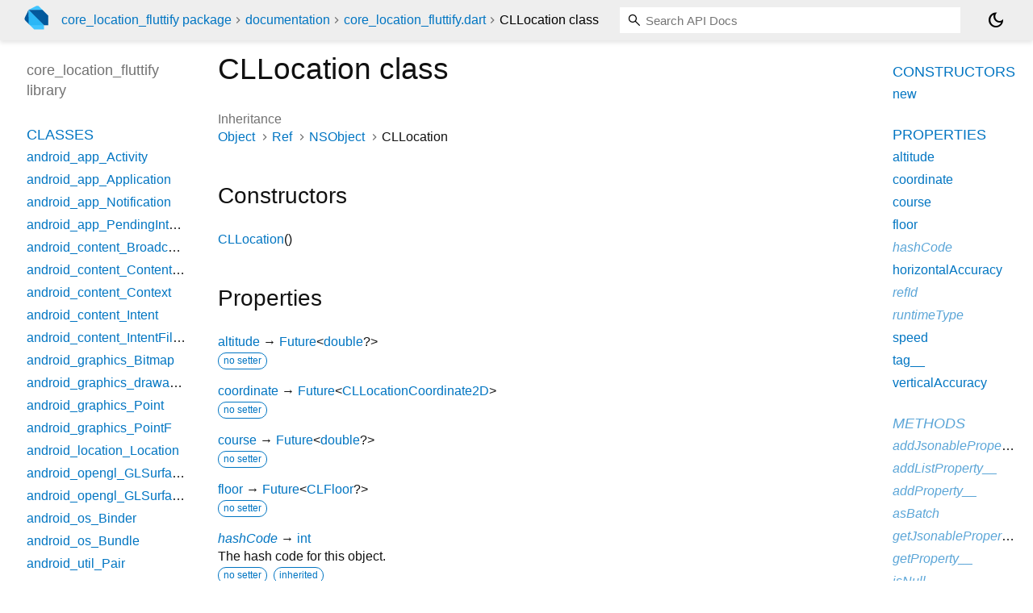

--- FILE ---
content_type: text/html; charset="utf-8"
request_url: https://pub.dev/documentation/core_location_fluttify/0.7.1/core_location_fluttify/CLLocation-class.html
body_size: 3419
content:
<!DOCTYPE html>
<html lang="en"><head><meta name="robots" content="noindex"/><script type="text/javascript" src="https://www.googletagmanager.com/gtm.js?id=GTM-MX6DBN9" async="async"></script><script type="text/javascript" src="/static/hash-jnfujih4/js/gtm.js"></script><meta charset="utf-8"/><meta http-equiv="X-UA-Compatible" content="IE=edge"/><meta name="viewport" content="width=device-width, height=device-height, initial-scale=1, user-scalable=no"/><meta name="generator" content="made with love by dartdoc"/><meta name="description" content="API docs for the CLLocation class from the core_location_fluttify library, for the Dart programming language."/><title>CLLocation class - core_location_fluttify library - Dart API</title><link rel="canonical" href="https://pub.dev/documentation/core_location_fluttify/0.7.1/core_location_fluttify/CLLocation-class.html"/><meta rel="alternate" href="/documentation/core_location_fluttify/latest/"/><link rel="preconnect" href="https://fonts.gstatic.com"/><link rel="stylesheet" href="https://fonts.googleapis.com/css2?family=Roboto+Mono:ital,wght@0,300;0,400;0,500;0,700;1,400&amp;display=swap"/><link rel="stylesheet" href="https://fonts.googleapis.com/css2?family=Material+Symbols+Outlined:opsz,wght,FILL,GRAD@24,400,0,0"/><link rel="stylesheet" href="/static/hash-jnfujih4/css/dartdoc.css"/><link rel="icon" href="/favicon.ico?hash=nk4nss8c7444fg0chird9erqef2vkhb8"/></head><body class="light-theme" data-base-href="../" data-using-base-href="false"><noscript><iframe src="https://www.googletagmanager.com/ns.html?id=GTM-MX6DBN9" height="0" width="0" style="display:none;visibility:hidden"></iframe></noscript><script src="/static/hash-jnfujih4/js/dark-init.js"></script><div id="overlay-under-drawer"></div><header id="title"><span id="sidenav-left-toggle" class="material-symbols-outlined" role="button" tabindex="0">menu</span><a class="hidden-xs" href="/"><img src="/static/hash-jnfujih4/img/dart-logo.svg" alt="" width="30" height="30" role="presentation" aria-label="Go to the landing page of pub.dev" style="height: 30px; margin-right: 1em;"/></a><ol class="breadcrumbs gt-separated dark hidden-xs"><li><a href="/packages/core_location_fluttify/versions/0.7.1">core_location_fluttify package</a></li><li><a href="../index.html">documentation</a></li><li><a href="../core_location_fluttify/">core_location_fluttify.dart</a></li><li class="self-crumb">CLLocation class</li></ol><div class="self-name">CLLocation class</div><form class="search navbar-right" role="search"><input id="search-box" class="form-control typeahead" type="text" placeholder="Loading search..." autocomplete="off"/></form><button id="theme-button" class="toggle" aria-label="Light and dark mode toggle" title="Toggle between light and dark mode"><span id="dark-theme-button" class="material-symbols-outlined" aria-hidden="true">dark_mode</span><span id="light-theme-button" class="material-symbols-outlined" aria-hidden="true">light_mode</span></button></header><main><div id="dartdoc-main-content" class="main-content" data-above-sidebar="core_location_fluttify/core_location_fluttify-library-sidebar.html" data-below-sidebar="core_location_fluttify/CLLocation-class-sidebar.html">
    <div>
<h1><span class="kind-class">CLLocation</span> class 
 
</h1></div>

    


    <div>
      <dl class="dl-horizontal">
        
  <dt>Inheritance</dt>
  <dd>
    <ul class="gt-separated dark clazz-relationships">
      <li><a href="https://api.flutter.dev/flutter/dart-core/Object-class.html">Object</a></li>
        <li><a href="../core_location_fluttify/Ref-class.html">Ref</a></li>
        <li><a href="../core_location_fluttify/NSObject-class.html">NSObject</a></li>
      <li>CLLocation</li>
    </ul>
  </dd>

        
        


        
        


      </dl>
    </div>

    
  <div class="summary offset-anchor" id="constructors">
    <h2>Constructors</h2>
    <dl class="constructor-summary-list">
        <dt id="CLLocation.new" class="callable">
          <span class="name"><a href="../core_location_fluttify/CLLocation/CLLocation.html">CLLocation</a></span><span class="signature">()</span>
        </dt>
        <dd>
          
        </dd>
    </dl>
  </div>
    
  <div class="summary offset-anchor" id="instance-properties">
    <h2>Properties</h2>
    <dl class="properties">
        <dt id="altitude" class="property">
  <span class="name"><a href="../core_location_fluttify/CLLocation/altitude.html">altitude</a></span>
  <span class="signature">→ <a href="https://api.flutter.dev/flutter/dart-core/Future-class.html">Future</a><span class="signature">&lt;<wbr><span class="type-parameter"><a href="https://api.flutter.dev/flutter/dart-core/double-class.html">double</a>?</span>&gt;</span></span>
  

</dt>
<dd>
  
  <div class="features"><span class="feature">no setter</span></div>

</dd>

        <dt id="coordinate" class="property">
  <span class="name"><a href="../core_location_fluttify/CLLocation/coordinate.html">coordinate</a></span>
  <span class="signature">→ <a href="https://api.flutter.dev/flutter/dart-core/Future-class.html">Future</a><span class="signature">&lt;<wbr><span class="type-parameter"><a href="../core_location_fluttify/CLLocationCoordinate2D-class.html">CLLocationCoordinate2D</a></span>&gt;</span></span>
  

</dt>
<dd>
  
  <div class="features"><span class="feature">no setter</span></div>

</dd>

        <dt id="course" class="property">
  <span class="name"><a href="../core_location_fluttify/CLLocation/course.html">course</a></span>
  <span class="signature">→ <a href="https://api.flutter.dev/flutter/dart-core/Future-class.html">Future</a><span class="signature">&lt;<wbr><span class="type-parameter"><a href="https://api.flutter.dev/flutter/dart-core/double-class.html">double</a>?</span>&gt;</span></span>
  

</dt>
<dd>
  
  <div class="features"><span class="feature">no setter</span></div>

</dd>

        <dt id="floor" class="property">
  <span class="name"><a href="../core_location_fluttify/CLLocation/floor.html">floor</a></span>
  <span class="signature">→ <a href="https://api.flutter.dev/flutter/dart-core/Future-class.html">Future</a><span class="signature">&lt;<wbr><span class="type-parameter"><a href="../core_location_fluttify/CLFloor-class.html">CLFloor</a>?</span>&gt;</span></span>
  

</dt>
<dd>
  
  <div class="features"><span class="feature">no setter</span></div>

</dd>

        <dt id="hashCode" class="property inherited">
  <span class="name"><a href="../core_location_fluttify/Ref/hashCode.html">hashCode</a></span>
  <span class="signature">→ <a href="https://api.flutter.dev/flutter/dart-core/int-class.html">int</a></span>
  

</dt>
<dd class="inherited">
  The hash code for this object.
  <div class="features"><span class="feature">no setter</span><span class="feature">inherited</span></div>

</dd>

        <dt id="horizontalAccuracy" class="property">
  <span class="name"><a href="../core_location_fluttify/CLLocation/horizontalAccuracy.html">horizontalAccuracy</a></span>
  <span class="signature">→ <a href="https://api.flutter.dev/flutter/dart-core/Future-class.html">Future</a><span class="signature">&lt;<wbr><span class="type-parameter"><a href="https://api.flutter.dev/flutter/dart-core/double-class.html">double</a>?</span>&gt;</span></span>
  

</dt>
<dd>
  
  <div class="features"><span class="feature">no setter</span></div>

</dd>

        <dt id="refId" class="property inherited">
  <span class="name"><a href="../core_location_fluttify/Ref/refId.html">refId</a></span>
  <span class="signature">↔ <a href="https://api.flutter.dev/flutter/dart-core/String-class.html">String</a>?</span>
  

</dt>
<dd class="inherited">
  unique id of native side counterpart object
  <div class="features"><span class="feature">getter/setter pair</span><span class="feature">inherited</span></div>

</dd>

        <dt id="runtimeType" class="property inherited">
  <span class="name"><a href="https://api.flutter.dev/flutter/dart-core/Object/runtimeType.html">runtimeType</a></span>
  <span class="signature">→ <a href="https://api.flutter.dev/flutter/dart-core/Type-class.html">Type</a></span>
  

</dt>
<dd class="inherited">
  A representation of the runtime type of the object.
  <div class="features"><span class="feature">no setter</span><span class="feature">inherited</span></div>

</dd>

        <dt id="speed" class="property">
  <span class="name"><a href="../core_location_fluttify/CLLocation/speed.html">speed</a></span>
  <span class="signature">→ <a href="https://api.flutter.dev/flutter/dart-core/Future-class.html">Future</a><span class="signature">&lt;<wbr><span class="type-parameter"><a href="https://api.flutter.dev/flutter/dart-core/double-class.html">double</a>?</span>&gt;</span></span>
  

</dt>
<dd>
  
  <div class="features"><span class="feature">no setter</span></div>

</dd>

        <dt id="tag__" class="property">
  <span class="name"><a href="../core_location_fluttify/CLLocation/tag__.html">tag__</a></span>
  <span class="signature">↔ <a href="https://api.flutter.dev/flutter/dart-core/String-class.html">String</a></span>
  

</dt>
<dd>
  custom tag
  <div class="features"><span class="feature">final</span><span class="feature">getter/setter pair</span><span class="feature">inherited-setter</span><span class="feature">override-getter</span></div>

</dd>

        <dt id="verticalAccuracy" class="property">
  <span class="name"><a href="../core_location_fluttify/CLLocation/verticalAccuracy.html">verticalAccuracy</a></span>
  <span class="signature">→ <a href="https://api.flutter.dev/flutter/dart-core/Future-class.html">Future</a><span class="signature">&lt;<wbr><span class="type-parameter"><a href="https://api.flutter.dev/flutter/dart-core/double-class.html">double</a>?</span>&gt;</span></span>
  

</dt>
<dd>
  
  <div class="features"><span class="feature">no setter</span></div>

</dd>

    </dl>
  </div>

    
  <div class="summary offset-anchor inherited" id="instance-methods">
    <h2>Methods</h2>
    <dl class="callables">
        <dt id="addJsonableProperty__" class="callable inherited">
  <span class="name"><a href="../core_location_fluttify/Ref/addJsonableProperty__.html">addJsonableProperty__</a></span><span class="signature">(<wbr><span class="parameter" id="addJsonableProperty__-param-propertyKey"><span class="type-annotation"><a href="https://api.flutter.dev/flutter/dart-core/int-class.html">int</a></span> <span class="parameter-name">propertyKey</span>, </span><span class="parameter" id="addJsonableProperty__-param-property"><span class="type-annotation"><a href="https://api.flutter.dev/flutter/dart-core/Object-class.html">Object</a></span> <span class="parameter-name">property</span></span>)
    <span class="returntype parameter">→ <a href="https://api.flutter.dev/flutter/dart-core/Future-class.html">Future</a><span class="signature">&lt;<wbr><span class="type-parameter">void</span>&gt;</span></span>
  </span>
  

</dt>
<dd class="inherited">
  为类型添加jsonable属性
  <div class="features"><span class="feature">inherited</span></div>

</dd>

        <dt id="addListProperty__" class="callable inherited">
  <span class="name"><a href="../core_location_fluttify/Ref/addListProperty__.html">addListProperty__</a></span><span class="signature">(<wbr><span class="parameter" id="addListProperty__-param-propertyKey"><span class="type-annotation"><a href="https://api.flutter.dev/flutter/dart-core/int-class.html">int</a></span> <span class="parameter-name">propertyKey</span>, </span><span class="parameter" id="addListProperty__-param-property"><span class="type-annotation"><a href="https://api.flutter.dev/flutter/dart-core/List-class.html">List</a><span class="signature">&lt;<wbr><span class="type-parameter"><a href="../core_location_fluttify/Ref-class.html">Ref</a></span>&gt;</span></span> <span class="parameter-name">property</span></span>)
    <span class="returntype parameter">→ <a href="https://api.flutter.dev/flutter/dart-core/Future-class.html">Future</a><span class="signature">&lt;<wbr><span class="type-parameter">void</span>&gt;</span></span>
  </span>
  

</dt>
<dd class="inherited">
  为类型添加属性
  <div class="features"><span class="feature">inherited</span></div>

</dd>

        <dt id="addProperty__" class="callable inherited">
  <span class="name"><a href="../core_location_fluttify/Ref/addProperty__.html">addProperty__</a></span><span class="signature">(<wbr><span class="parameter" id="addProperty__-param-propertyKey"><span class="type-annotation"><a href="https://api.flutter.dev/flutter/dart-core/int-class.html">int</a></span> <span class="parameter-name">propertyKey</span>, </span><span class="parameter" id="addProperty__-param-property"><span class="type-annotation"><a href="../core_location_fluttify/Ref-class.html">Ref</a></span> <span class="parameter-name">property</span></span>)
    <span class="returntype parameter">→ <a href="https://api.flutter.dev/flutter/dart-core/Future-class.html">Future</a><span class="signature">&lt;<wbr><span class="type-parameter">void</span>&gt;</span></span>
  </span>
  

</dt>
<dd class="inherited">
  为类型添加属性
  <div class="features"><span class="feature">inherited</span></div>

</dd>

        <dt id="asBatch" class="callable inherited">
  <span class="name"><a href="../core_location_fluttify/Ref/asBatch.html">asBatch</a></span><span class="signature">&lt;<wbr><span class="type-parameter">T extends <a href="../core_location_fluttify/Ref-class.html">Ref</a></span>&gt;</span><span class="signature">(<wbr><span class="parameter" id="asBatch-param-length"><span class="type-annotation"><a href="https://api.flutter.dev/flutter/dart-core/int-class.html">int</a></span> <span class="parameter-name">length</span></span>)
    <span class="returntype parameter">→ <a href="https://api.flutter.dev/flutter/dart-core/List-class.html">List</a><span class="signature">&lt;<wbr><span class="type-parameter">T</span>&gt;</span></span>
  </span>
  

</dt>
<dd class="inherited">
  转换为批处理
  <div class="features"><span class="feature">inherited</span></div>

</dd>

        <dt id="getJsonableProperty__" class="callable inherited">
  <span class="name"><a href="../core_location_fluttify/Ref/getJsonableProperty__.html">getJsonableProperty__</a></span><span class="signature">(<wbr><span class="parameter" id="getJsonableProperty__-param-propertyKey"><span class="type-annotation"><a href="https://api.flutter.dev/flutter/dart-core/int-class.html">int</a></span> <span class="parameter-name">propertyKey</span></span>)
    <span class="returntype parameter">→ <a href="https://api.flutter.dev/flutter/dart-core/Future-class.html">Future</a></span>
  </span>
  

</dt>
<dd class="inherited">
  获取添加字段的jsonable值
  <div class="features"><span class="feature">inherited</span></div>

</dd>

        <dt id="getProperty__" class="callable inherited">
  <span class="name"><a href="../core_location_fluttify/Ref/getProperty__.html">getProperty__</a></span><span class="signature">(<wbr><span class="parameter" id="getProperty__-param-propertyKey"><span class="type-annotation"><a href="https://api.flutter.dev/flutter/dart-core/int-class.html">int</a></span> <span class="parameter-name">propertyKey</span></span>)
    <span class="returntype parameter">→ <a href="https://api.flutter.dev/flutter/dart-core/Future-class.html">Future</a><span class="signature">&lt;<wbr><span class="type-parameter"><a href="../core_location_fluttify/Ref-class.html">Ref</a></span>&gt;</span></span>
  </span>
  

</dt>
<dd class="inherited">
  获取添加字段的值
  <div class="features"><span class="feature">inherited</span></div>

</dd>

        <dt id="isNull" class="callable inherited">
  <span class="name"><a href="../core_location_fluttify/Ref/isNull.html">isNull</a></span><span class="signature">(<wbr>)
    <span class="returntype parameter">→ <a href="https://api.flutter.dev/flutter/dart-core/Future-class.html">Future</a><span class="signature">&lt;<wbr><span class="type-parameter"><a href="https://api.flutter.dev/flutter/dart-core/bool-class.html">bool</a>?</span>&gt;</span></span>
  </span>
  

</dt>
<dd class="inherited">
  
  <div class="features"><span class="feature">inherited</span></div>

</dd>

        <dt id="noSuchMethod" class="callable inherited">
  <span class="name"><a href="https://api.flutter.dev/flutter/dart-core/Object/noSuchMethod.html">noSuchMethod</a></span><span class="signature">(<wbr><span class="parameter" id="noSuchMethod-param-invocation"><span class="type-annotation"><a href="https://api.flutter.dev/flutter/dart-core/Invocation-class.html">Invocation</a></span> <span class="parameter-name">invocation</span></span>)
    <span class="returntype parameter">→ dynamic</span>
  </span>
  

</dt>
<dd class="inherited">
  Invoked when a nonexistent method or property is accessed.
  <div class="features"><span class="feature">inherited</span></div>

</dd>

        <dt id="performSelectorWithObject__" class="callable inherited">
  <span class="name"><a href="../core_location_fluttify/Ref/performSelectorWithObject__.html">performSelectorWithObject__</a></span><span class="signature">(<wbr><span class="parameter" id="performSelectorWithObject__-param-selector"><span class="type-annotation"><a href="https://api.flutter.dev/flutter/dart-core/String-class.html">String</a></span> <span class="parameter-name">selector</span>, </span><span class="parameter" id="performSelectorWithObject__-param-object"><span class="type-annotation"><a href="https://api.flutter.dev/flutter/dart-core/Object-class.html">Object</a></span> <span class="parameter-name">object</span></span>)
    <span class="returntype parameter">→ <a href="https://api.flutter.dev/flutter/dart-core/Future-class.html">Future</a><span class="signature">&lt;<wbr><span class="type-parameter">void</span>&gt;</span></span>
  </span>
  

</dt>
<dd class="inherited">
  通过反射调用方法
  <div class="features"><span class="feature">inherited</span></div>

</dd>

        <dt id="release__" class="callable inherited">
  <span class="name"><a href="../core_location_fluttify/Ref/release__.html">release__</a></span><span class="signature">(<wbr>)
    <span class="returntype parameter">→ <a href="https://api.flutter.dev/flutter/dart-core/Future-class.html">Future</a><span class="signature">&lt;<wbr><span class="type-parameter">void</span>&gt;</span></span>
  </span>
  

</dt>
<dd class="inherited">
  释放当前引用对象
  <div class="features"><span class="feature">inherited</span></div>

</dd>

        <dt id="toString" class="callable inherited">
  <span class="name"><a href="../core_location_fluttify/Ref/toString.html">toString</a></span><span class="signature">(<wbr>)
    <span class="returntype parameter">→ <a href="https://api.flutter.dev/flutter/dart-core/String-class.html">String</a></span>
  </span>
  

</dt>
<dd class="inherited">
  A string representation of this object.
  <div class="features"><span class="feature">inherited</span></div>

</dd>

    </dl>
  </div>
    
  <div class="summary offset-anchor inherited" id="operators">
    <h2>Operators</h2>
    <dl class="callables">
        <dt id="operator ==" class="callable inherited">
  <span class="name"><a href="../core_location_fluttify/Ref/operator_equals.html">operator ==</a></span><span class="signature">(<wbr><span class="parameter" id="==-param-other"><span class="type-annotation"><a href="https://api.flutter.dev/flutter/dart-core/Object-class.html">Object</a></span> <span class="parameter-name">other</span></span>)
    <span class="returntype parameter">→ <a href="https://api.flutter.dev/flutter/dart-core/bool-class.html">bool</a></span>
  </span>
  

</dt>
<dd class="inherited">
  The equality operator.
  <div class="features"><span class="feature">inherited</span></div>

</dd>

    </dl>
  </div>
    
    
    

  </div><div id="dartdoc-sidebar-left" class="sidebar sidebar-offcanvas-left"><header id="header-search-sidebar" class="hidden-l"><form class="search-sidebar" role="search"><input id="search-sidebar" class="form-control typeahead" type="text" placeholder="Loading search..." autocomplete="off"/></form></header><ol id="sidebar-nav" class="breadcrumbs gt-separated dark hidden-l"><li><a href="/packages/core_location_fluttify/versions/0.7.1">core_location_fluttify package</a></li><li><a href="../index.html">documentation</a></li><li><a href="../core_location_fluttify/">core_location_fluttify</a></li><li class="self-crumb">CLLocation class</li></ol>
    <!-- The search input and breadcrumbs below are only responsively visible at low resolutions. -->



    <h5>core_location_fluttify library</h5>
    <div id="dartdoc-sidebar-left-content"></div>
  </div><div id="dartdoc-sidebar-right" class="sidebar sidebar-offcanvas-right">
  </div></main><footer><span class="no-break">core_location_fluttify 0.7.1</span></footer><script src="/static/hash-jnfujih4/dartdoc/resources/highlight.pack.js"></script><script src="/static/hash-jnfujih4/dartdoc/resources/docs.dart.js"></script></body></html>

--- FILE ---
content_type: text/html; charset="utf-8"
request_url: https://pub.dev/documentation/core_location_fluttify/0.7.1/core_location_fluttify/core_location_fluttify-library-sidebar.html
body_size: 1209
content:
<ol>
      <li class="section-title"><a href="core_location_fluttify/#classes">Classes</a></li>
        <li><a href="core_location_fluttify/android_app_Activity-class.html">android_app_Activity</a></li>
        <li><a href="core_location_fluttify/android_app_Application-class.html">android_app_Application</a></li>
        <li><a href="core_location_fluttify/android_app_Notification-class.html">android_app_Notification</a></li>
        <li><a href="core_location_fluttify/android_app_PendingIntent-class.html">android_app_PendingIntent</a></li>
        <li><a href="core_location_fluttify/android_content_BroadcastReceiver-class.html">android_content_BroadcastReceiver</a></li>
        <li><a href="core_location_fluttify/android_content_ContentProvider-class.html">android_content_ContentProvider</a></li>
        <li><a href="core_location_fluttify/android_content_Context-class.html">android_content_Context</a></li>
        <li><a href="core_location_fluttify/android_content_Intent-class.html">android_content_Intent</a></li>
        <li><a href="core_location_fluttify/android_content_IntentFilter-class.html">android_content_IntentFilter</a></li>
        <li><a href="core_location_fluttify/android_graphics_Bitmap-class.html">android_graphics_Bitmap</a></li>
        <li><a href="core_location_fluttify/android_graphics_drawable_Drawable-class.html">android_graphics_drawable_Drawable</a></li>
        <li><a href="core_location_fluttify/android_graphics_Point-class.html">android_graphics_Point</a></li>
        <li><a href="core_location_fluttify/android_graphics_PointF-class.html">android_graphics_PointF</a></li>
        <li><a href="core_location_fluttify/android_location_Location-class.html">android_location_Location</a></li>
        <li><a href="core_location_fluttify/android_opengl_GLSurfaceView-class.html">android_opengl_GLSurfaceView</a></li>
        <li><a href="core_location_fluttify/android_opengl_GLSurfaceViewWidget-class.html">android_opengl_GLSurfaceViewWidget</a></li>
        <li><a href="core_location_fluttify/android_os_Binder-class.html">android_os_Binder</a></li>
        <li><a href="core_location_fluttify/android_os_Bundle-class.html">android_os_Bundle</a></li>
        <li><a href="core_location_fluttify/android_util_Pair-class.html">android_util_Pair</a></li>
        <li><a href="core_location_fluttify/android_view_FrameLayoutWidget-class.html">android_view_FrameLayoutWidget</a></li>
        <li><a href="core_location_fluttify/android_view_MotionEvent-class.html">android_view_MotionEvent</a></li>
        <li><a href="core_location_fluttify/android_view_SurfaceView-class.html">android_view_SurfaceView</a></li>
        <li><a href="core_location_fluttify/android_view_SurfaceViewWidget-class.html">android_view_SurfaceViewWidget</a></li>
        <li><a href="core_location_fluttify/android_view_View-class.html">android_view_View</a></li>
        <li><a href="core_location_fluttify/android_view_ViewGroup-class.html">android_view_ViewGroup</a></li>
        <li><a href="core_location_fluttify/android_widget_FrameLayout-class.html">android_widget_FrameLayout</a></li>
        <li><a href="core_location_fluttify/android_widget_ImageView-class.html">android_widget_ImageView</a></li>
        <li><a href="core_location_fluttify/android_widget_LinearLayout-class.html">android_widget_LinearLayout</a></li>
        <li><a href="core_location_fluttify/android_widget_RelativeLayout-class.html">android_widget_RelativeLayout</a></li>
        <li><a href="core_location_fluttify/android_widget_TextView-class.html">android_widget_TextView</a></li>
        <li><a href="core_location_fluttify/Array-class.html">Array</a></li>
        <li><a href="core_location_fluttify/CAAnimation-class.html">CAAnimation</a></li>
        <li><a href="core_location_fluttify/CABasicAnimation-class.html">CABasicAnimation</a></li>
        <li><a href="core_location_fluttify/CAPropertyAnimation-class.html">CAPropertyAnimation</a></li>
        <li><a href="core_location_fluttify/CGPoint-class.html">CGPoint</a></li>
        <li><a href="core_location_fluttify/CGRect-class.html">CGRect</a></li>
        <li><a href="core_location_fluttify/CGSize-class.html">CGSize</a></li>
        <li><a href="core_location_fluttify/CLFloor-class.html">CLFloor</a></li>
        <li><a href="core_location_fluttify/CLHeading-class.html">CLHeading</a></li>
        <li><a href="core_location_fluttify/CLLocation-class.html">CLLocation</a></li>
        <li><a href="core_location_fluttify/CLLocationCoordinate2D-class.html">CLLocationCoordinate2D</a></li>
        <li><a href="core_location_fluttify/CLLocationManager-class.html">CLLocationManager</a></li>
        <li><a href="core_location_fluttify/FluttifyBroadcastEventChannel-class.html">FluttifyBroadcastEventChannel</a></li>
        <li><a href="core_location_fluttify/FluttifyMessageCodec-class.html">FluttifyMessageCodec</a></li>
        <li><a href="core_location_fluttify/java_io_File-class.html">java_io_File</a></li>
        <li><a href="core_location_fluttify/java_lang_Object-class.html">java_lang_Object</a></li>
        <li><a href="core_location_fluttify/java_lang_Throwable-class.html">java_lang_Throwable</a></li>
        <li><a href="core_location_fluttify/LatLng-class.html">LatLng</a></li>
        <li><a href="core_location_fluttify/NSData-class.html">NSData</a></li>
        <li><a href="core_location_fluttify/NSDate-class.html">NSDate</a></li>
        <li><a href="core_location_fluttify/NSError-class.html">NSError</a></li>
        <li><a href="core_location_fluttify/NSObject-class.html">NSObject</a></li>
        <li><a href="core_location_fluttify/NSOperation-class.html">NSOperation</a></li>
        <li><a href="core_location_fluttify/NSURL-class.html">NSURL</a></li>
        <li><a href="core_location_fluttify/NSUserActivity-class.html">NSUserActivity</a></li>
        <li><a href="core_location_fluttify/NSValue-class.html">NSValue</a></li>
        <li><a href="core_location_fluttify/org_json_JSONObject-class.html">org_json_JSONObject</a></li>
        <li><a href="core_location_fluttify/Ref-class.html">Ref</a></li>
        <li><a href="core_location_fluttify/ScopedReleasePool-class.html">ScopedReleasePool</a></li>
        <li><a href="core_location_fluttify/ScopedReleasePoolState-class.html">ScopedReleasePoolState</a></li>
        <li><a href="core_location_fluttify/UIApplication-class.html">UIApplication</a></li>
        <li><a href="core_location_fluttify/UIApplicationShortcutItem-class.html">UIApplicationShortcutItem</a></li>
        <li><a href="core_location_fluttify/UIColor-class.html">UIColor</a></li>
        <li><a href="core_location_fluttify/UIControl-class.html">UIControl</a></li>
        <li><a href="core_location_fluttify/UIEdgeInsets-class.html">UIEdgeInsets</a></li>
        <li><a href="core_location_fluttify/UIImage-class.html">UIImage</a></li>
        <li><a href="core_location_fluttify/UIImageView-class.html">UIImageView</a></li>
        <li><a href="core_location_fluttify/UIUserNotificationSettings-class.html">UIUserNotificationSettings</a></li>
        <li><a href="core_location_fluttify/UIView-class.html">UIView</a></li>
        <li><a href="core_location_fluttify/UIViewController-class.html">UIViewController</a></li>
        <li><a href="core_location_fluttify/UIViewWidget-class.html">UIViewWidget</a></li>

      <li class="section-title"><a href="core_location_fluttify/#enums">Enums</a></li>
        <li><a href="core_location_fluttify/AVAudioSessionCategoryOptions.html">AVAudioSessionCategoryOptions</a></li>
        <li><a href="core_location_fluttify/CAMediaTimingFillMode.html">CAMediaTimingFillMode</a></li>
        <li><a href="core_location_fluttify/CLAuthorizationStatus.html">CLAuthorizationStatus</a></li>
        <li><a href="core_location_fluttify/UIBarStyle.html">UIBarStyle</a></li>
        <li><a href="core_location_fluttify/UIStatusBarStyle.html">UIStatusBarStyle</a></li>

      <li class="section-title"><a href="core_location_fluttify/#mixins">Mixins</a></li>
        <li><a href="core_location_fluttify/android_os_Parcelable-mixin.html">android_os_Parcelable</a></li>
        <li><a href="core_location_fluttify/android_view_SurfaceHolder-mixin.html">android_view_SurfaceHolder</a></li>
        <li><a href="core_location_fluttify/android_view_SurfaceHolder_Callback-mixin.html">android_view_SurfaceHolder_Callback</a></li>
        <li><a href="core_location_fluttify/android_view_View_OnApplyWindowInsetsListener-mixin.html">android_view_View_OnApplyWindowInsetsListener</a></li>
        <li><a href="core_location_fluttify/android_view_View_OnClickListener-mixin.html">android_view_View_OnClickListener</a></li>
        <li><a href="core_location_fluttify/android_view_View_OnTouchListener-mixin.html">android_view_View_OnTouchListener</a></li>
        <li><a href="core_location_fluttify/CAAction-mixin.html">CAAction</a></li>
        <li><a href="core_location_fluttify/CAMediaTiming-mixin.html">CAMediaTiming</a></li>
        <li><a href="core_location_fluttify/java_io_Closeable-mixin.html">java_io_Closeable</a></li>
        <li><a href="core_location_fluttify/java_io_Serializable-mixin.html">java_io_Serializable</a></li>
        <li><a href="core_location_fluttify/NSCoding-mixin.html">NSCoding</a></li>
        <li><a href="core_location_fluttify/NSCopying-mixin.html">NSCopying</a></li>
        <li><a href="core_location_fluttify/NSMutableCopying-mixin.html">NSMutableCopying</a></li>


      <li class="section-title"><a href="core_location_fluttify/#constants">Constants</a></li>
        <li><a href="core_location_fluttify/kBroadcastEventChannel-constant.html">kBroadcastEventChannel</a></li>
        <li><a href="core_location_fluttify/kBroadcastEventChannelName-constant.html">kBroadcastEventChannelName</a></li>
        <li><a href="core_location_fluttify/kMethodChannelName-constant.html">kMethodChannelName</a></li>
        <li><a href="core_location_fluttify/kMethodCodec-constant.html">kMethodCodec</a></li>
        <li><a href="core_location_fluttify/kSensorEventChannel-constant.html">kSensorEventChannel</a></li>
        <li><a href="core_location_fluttify/kSensorEventChannelName-constant.html">kSensorEventChannelName</a></li>

      <li class="section-title"><a href="core_location_fluttify/#properties">Properties</a></li>
        <li><a href="core_location_fluttify/applicationContinueUserActivityRestorationHandler.html">applicationContinueUserActivityRestorationHandler</a></li>
        <li><a href="core_location_fluttify/applicationDidBecomeActive.html">applicationDidBecomeActive</a></li>
        <li><a href="core_location_fluttify/applicationDidEnterBackground.html">applicationDidEnterBackground</a></li>
        <li><a href="core_location_fluttify/applicationDidFinishLaunchingWithOptions.html">applicationDidFinishLaunchingWithOptions</a></li>
        <li><a href="core_location_fluttify/applicationDidReceiveRemoteNotificationFetchCompletionHandler.html">applicationDidReceiveRemoteNotificationFetchCompletionHandler</a></li>
        <li><a href="core_location_fluttify/applicationDidRegisterForRemoteNotificationsWithDeviceToken.html">applicationDidRegisterForRemoteNotificationsWithDeviceToken</a></li>
        <li><a href="core_location_fluttify/applicationDidRegisterUserNotificationSettings.html">applicationDidRegisterUserNotificationSettings</a></li>
        <li><a href="core_location_fluttify/applicationHandleEventsForBackgroundURLSessionCompletionHandler.html">applicationHandleEventsForBackgroundURLSessionCompletionHandler</a></li>
        <li><a href="core_location_fluttify/applicationHandleOpenURL.html">applicationHandleOpenURL</a></li>
        <li><a href="core_location_fluttify/applicationOpenURLOptions.html">applicationOpenURLOptions</a></li>
        <li><a href="core_location_fluttify/applicationOpenURLSourceApplicationAnnotation.html">applicationOpenURLSourceApplicationAnnotation</a></li>
        <li><a href="core_location_fluttify/applicationPerformActionForShortcutItemCompletionHandler.html">applicationPerformActionForShortcutItemCompletionHandler</a></li>
        <li><a href="core_location_fluttify/applicationPerformFetchWithCompletionHandler.html">applicationPerformFetchWithCompletionHandler</a></li>
        <li><a href="core_location_fluttify/applicationWillEnterForeground.html">applicationWillEnterForeground</a></li>
        <li><a href="core_location_fluttify/applicationWillFinishLaunchingWithOptions.html">applicationWillFinishLaunchingWithOptions</a></li>
        <li><a href="core_location_fluttify/applicationWillResignActive.html">applicationWillResignActive</a></li>
        <li><a href="core_location_fluttify/applicationWillTerminate.html">applicationWillTerminate</a></li>
        <li><a href="core_location_fluttify/fluttifyLogEnabled.html">fluttifyLogEnabled</a></li>
        <li><a href="core_location_fluttify/gGlobalReleasePool.html">gGlobalReleasePool</a></li>
        <li><a href="core_location_fluttify/gReleasePoolStack.html">gReleasePoolStack</a></li>
        <li><a href="core_location_fluttify/kMethodChannel.html">kMethodChannel</a></li>

      <li class="section-title"><a href="core_location_fluttify/#functions">Functions</a></li>
        <li><a href="core_location_fluttify/clearHeap.html">clearHeap</a></li>
        <li><a href="core_location_fluttify/clearStack.html">clearStack</a></li>
        <li><a href="core_location_fluttify/CoreLocationFluttifyAndroidAs.html">CoreLocationFluttifyAndroidAs</a></li>
        <li><a href="core_location_fluttify/CoreLocationFluttifyIOSAs.html">CoreLocationFluttifyIOSAs</a></li>
        <li><a href="core_location_fluttify/enableFluttifyLog.html">enableFluttifyLog</a></li>
        <li><a href="core_location_fluttify/FoundationFluttifyAndroidAs.html">FoundationFluttifyAndroidAs</a></li>
        <li><a href="core_location_fluttify/FoundationFluttifyIOSAs.html">FoundationFluttifyIOSAs</a></li>
        <li><a class="deprecated" href="core_location_fluttify/getAssetPath.html">getAssetPath</a></li>
        <li><a href="core_location_fluttify/log.html">log</a></li>
        <li><a href="core_location_fluttify/platform.html">platform</a></li>
        <li><a href="core_location_fluttify/presentViewController.html">presentViewController</a></li>
        <li><a href="core_location_fluttify/pushStack.html">pushStack</a></li>
        <li><a href="core_location_fluttify/pushStackJsonable.html">pushStackJsonable</a></li>
        <li><a href="core_location_fluttify/setupOrientationSensor.html">setupOrientationSensor</a></li>
        <li><a href="core_location_fluttify/startActivity.html">startActivity</a></li>
        <li><a href="core_location_fluttify/startActivityForResult.html">startActivityForResult</a></li>
        <li><a href="core_location_fluttify/viewId2RefId.html">viewId2RefId</a></li>

      <li class="section-title"><a href="core_location_fluttify/#typedefs">Typedefs</a></li>
        <li><a href="core_location_fluttify/Action0.html">Action0</a></li>
        <li><a href="core_location_fluttify/Action1.html">Action1</a></li>
        <li><a href="core_location_fluttify/Action2.html">Action2</a></li>
        <li><a href="core_location_fluttify/Action3.html">Action3</a></li>
        <li><a href="core_location_fluttify/Action4.html">Action4</a></li>
        <li><a href="core_location_fluttify/Action5.html">Action5</a></li>
        <li><a href="core_location_fluttify/Action6.html">Action6</a></li>
        <li><a href="core_location_fluttify/Action7.html">Action7</a></li>
        <li><a href="core_location_fluttify/Action8.html">Action8</a></li>
        <li><a href="core_location_fluttify/Action9.html">Action9</a></li>
        <li><a href="core_location_fluttify/ApplicationContinueUserActivityRestorationHandler.html">ApplicationContinueUserActivityRestorationHandler</a></li>
        <li><a href="core_location_fluttify/ApplicationDidBecomeActive.html">ApplicationDidBecomeActive</a></li>
        <li><a href="core_location_fluttify/ApplicationDidEnterBackground.html">ApplicationDidEnterBackground</a></li>
        <li><a href="core_location_fluttify/ApplicationDidFinishLaunchingWithOptions.html">ApplicationDidFinishLaunchingWithOptions</a></li>
        <li><a href="core_location_fluttify/ApplicationDidReceiveRemoteNotificationFetchCompletionHandler.html">ApplicationDidReceiveRemoteNotificationFetchCompletionHandler</a></li>
        <li><a href="core_location_fluttify/ApplicationDidRegisterForRemoteNotificationsWithDeviceToken.html">ApplicationDidRegisterForRemoteNotificationsWithDeviceToken</a></li>
        <li><a href="core_location_fluttify/ApplicationDidRegisterUserNotificationSettings.html">ApplicationDidRegisterUserNotificationSettings</a></li>
        <li><a href="core_location_fluttify/ApplicationHandleEventsForBackgroundURLSessionCompletionHandler.html">ApplicationHandleEventsForBackgroundURLSessionCompletionHandler</a></li>
        <li><a href="core_location_fluttify/ApplicationHandleOpenURL.html">ApplicationHandleOpenURL</a></li>
        <li><a href="core_location_fluttify/ApplicationOpenURLOptions.html">ApplicationOpenURLOptions</a></li>
        <li><a href="core_location_fluttify/ApplicationOpenURLSourceApplicationAnnotation.html">ApplicationOpenURLSourceApplicationAnnotation</a></li>
        <li><a href="core_location_fluttify/ApplicationPerformActionForShortcutItemCompletionHandler.html">ApplicationPerformActionForShortcutItemCompletionHandler</a></li>
        <li><a href="core_location_fluttify/ApplicationPerformFetchWithCompletionHandler.html">ApplicationPerformFetchWithCompletionHandler</a></li>
        <li><a href="core_location_fluttify/ApplicationWillEnterForeground.html">ApplicationWillEnterForeground</a></li>
        <li><a href="core_location_fluttify/ApplicationWillFinishLaunchingWithOptions.html">ApplicationWillFinishLaunchingWithOptions</a></li>
        <li><a href="core_location_fluttify/ApplicationWillResignActive.html">ApplicationWillResignActive</a></li>
        <li><a href="core_location_fluttify/ApplicationWillTerminate.html">ApplicationWillTerminate</a></li>
        <li><a href="core_location_fluttify/Function0.html">Function0</a></li>
        <li><a href="core_location_fluttify/Function1.html">Function1</a></li>
        <li><a href="core_location_fluttify/Function2.html">Function2</a></li>
        <li><a href="core_location_fluttify/Function3.html">Function3</a></li>
        <li><a href="core_location_fluttify/Function4.html">Function4</a></li>
        <li><a href="core_location_fluttify/Function5.html">Function5</a></li>
        <li><a href="core_location_fluttify/Function6.html">Function6</a></li>
        <li><a href="core_location_fluttify/Function7.html">Function7</a></li>
        <li><a href="core_location_fluttify/Function8.html">Function8</a></li>
        <li><a href="core_location_fluttify/Function9.html">Function9</a></li>
        <li><a href="core_location_fluttify/FutureValueChanged.html">FutureValueChanged</a></li>
        <li><a href="core_location_fluttify/FutureVoidCallback.html">FutureVoidCallback</a></li>
        <li><a href="core_location_fluttify/OnUIViewCreated.html">OnUIViewCreated</a></li>


      <li class="section-title"><a href="core_location_fluttify/#extensions">Extensions</a></li>
        <li><a href="core_location_fluttify/CGPointListX.html">CGPointListX</a></li>
        <li><a href="core_location_fluttify/CLAuthorizationStatusFromX.html">CLAuthorizationStatusFromX</a></li>
        <li><a href="core_location_fluttify/CLAuthorizationStatusToX.html">CLAuthorizationStatusToX</a></li>
        <li><a href="core_location_fluttify/CLLocationCoordinate2DListX.html">CLLocationCoordinate2DListX</a></li>
        <li><a href="core_location_fluttify/ImageProviderX.html">ImageProviderX</a></li>
        <li><a href="core_location_fluttify/NSObjectListX.html">NSObjectListX</a></li>
        <li><a href="core_location_fluttify/Ref_Batch.html">Ref_Batch</a></li>
        <li><a href="core_location_fluttify/RefList_Batch.html">RefList_Batch</a></li>
</ol>


--- FILE ---
content_type: text/html; charset="utf-8"
request_url: https://pub.dev/documentation/core_location_fluttify/0.7.1/core_location_fluttify/CLLocation-class-sidebar.html
body_size: -720
content:
<ol>

      <li class="section-title"><a href="core_location_fluttify/CLLocation-class.html#constructors">Constructors</a></li>
        <li><a href="core_location_fluttify/CLLocation/CLLocation.html">new</a></li>


    
        <li class="section-title">
          <a href="core_location_fluttify/CLLocation-class.html#instance-properties">Properties</a>
        </li>
          
<li>
  <a href="core_location_fluttify/CLLocation/altitude.html">altitude</a>
</li>
          
<li>
  <a href="core_location_fluttify/CLLocation/coordinate.html">coordinate</a>
</li>
          
<li>
  <a href="core_location_fluttify/CLLocation/course.html">course</a>
</li>
          
<li>
  <a href="core_location_fluttify/CLLocation/floor.html">floor</a>
</li>
          
<li class="inherited">
  <a href="core_location_fluttify/Ref/hashCode.html">hashCode</a>
</li>
          
<li>
  <a href="core_location_fluttify/CLLocation/horizontalAccuracy.html">horizontalAccuracy</a>
</li>
          
<li class="inherited">
  <a href="core_location_fluttify/Ref/refId.html">refId</a>
</li>
          
<li class="inherited">
  <a href="https://api.flutter.dev/flutter/dart-core/Object/runtimeType.html">runtimeType</a>
</li>
          
<li>
  <a href="core_location_fluttify/CLLocation/speed.html">speed</a>
</li>
          
<li>
  <a href="core_location_fluttify/CLLocation/tag__.html">tag__</a>
</li>
          
<li>
  <a href="core_location_fluttify/CLLocation/verticalAccuracy.html">verticalAccuracy</a>
</li>

        <li class="section-title inherited"><a href="core_location_fluttify/CLLocation-class.html#instance-methods">Methods</a></li>
          
<li class="inherited">
  <a href="core_location_fluttify/Ref/addJsonableProperty__.html">addJsonableProperty__</a>
</li>
          
<li class="inherited">
  <a href="core_location_fluttify/Ref/addListProperty__.html">addListProperty__</a>
</li>
          
<li class="inherited">
  <a href="core_location_fluttify/Ref/addProperty__.html">addProperty__</a>
</li>
          
<li class="inherited">
  <a href="core_location_fluttify/Ref/asBatch.html">asBatch</a>
</li>
          
<li class="inherited">
  <a href="core_location_fluttify/Ref/getJsonableProperty__.html">getJsonableProperty__</a>
</li>
          
<li class="inherited">
  <a href="core_location_fluttify/Ref/getProperty__.html">getProperty__</a>
</li>
          
<li class="inherited">
  <a href="core_location_fluttify/Ref/isNull.html">isNull</a>
</li>
          
<li class="inherited">
  <a href="https://api.flutter.dev/flutter/dart-core/Object/noSuchMethod.html">noSuchMethod</a>
</li>
          
<li class="inherited">
  <a href="core_location_fluttify/Ref/performSelectorWithObject__.html">performSelectorWithObject__</a>
</li>
          
<li class="inherited">
  <a href="core_location_fluttify/Ref/release__.html">release__</a>
</li>
          
<li class="inherited">
  <a href="core_location_fluttify/Ref/toString.html">toString</a>
</li>

        <li class="section-title inherited"><a href="core_location_fluttify/CLLocation-class.html#operators">Operators</a></li>
          
<li class="inherited">
  <a href="core_location_fluttify/Ref/operator_equals.html">operator ==</a>
</li>

    

    


</ol>
